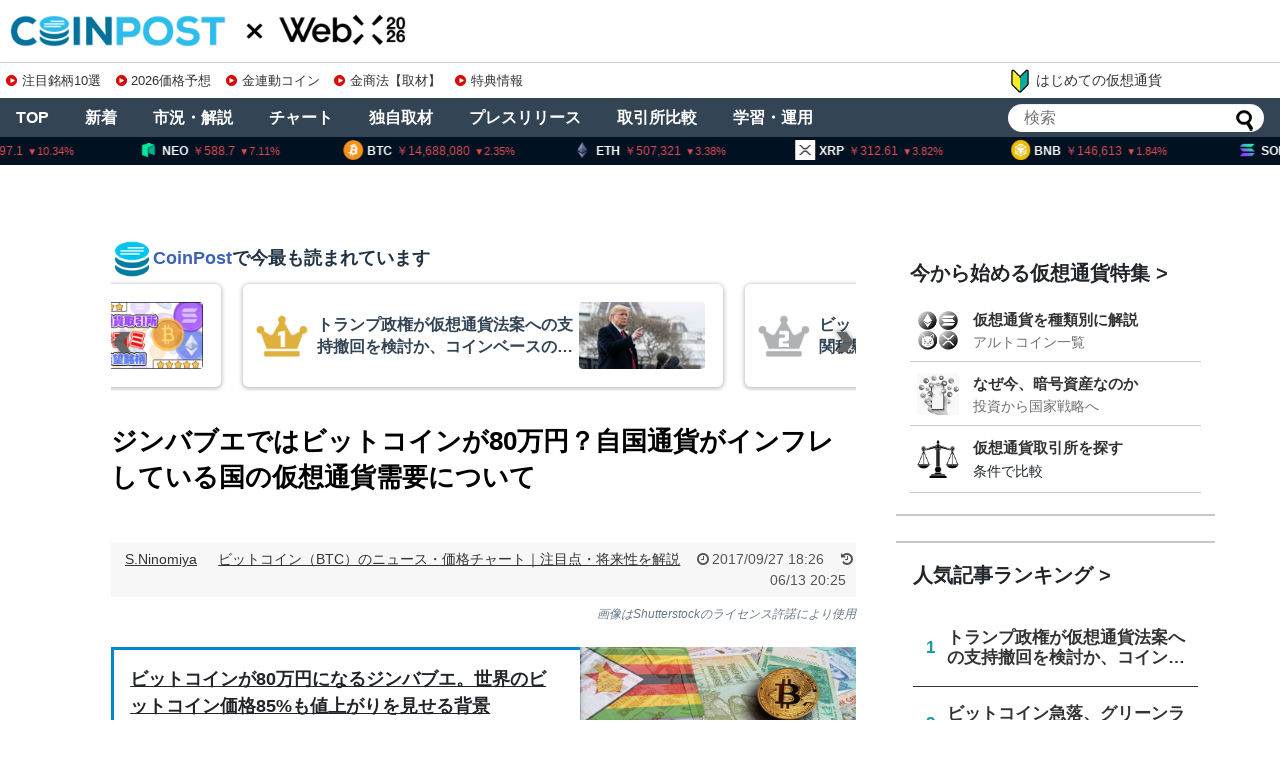

--- FILE ---
content_type: text/html; charset=utf-8
request_url: https://www.google.com/recaptcha/api2/aframe
body_size: 268
content:
<!DOCTYPE HTML><html><head><meta http-equiv="content-type" content="text/html; charset=UTF-8"></head><body><script nonce="QCRXElYTnXR1rrnzW2rmZA">/** Anti-fraud and anti-abuse applications only. See google.com/recaptcha */ try{var clients={'sodar':'https://pagead2.googlesyndication.com/pagead/sodar?'};window.addEventListener("message",function(a){try{if(a.source===window.parent){var b=JSON.parse(a.data);var c=clients[b['id']];if(c){var d=document.createElement('img');d.src=c+b['params']+'&rc='+(localStorage.getItem("rc::a")?sessionStorage.getItem("rc::b"):"");window.document.body.appendChild(d);sessionStorage.setItem("rc::e",parseInt(sessionStorage.getItem("rc::e")||0)+1);localStorage.setItem("rc::h",'1768854008953');}}}catch(b){}});window.parent.postMessage("_grecaptcha_ready", "*");}catch(b){}</script></body></html>